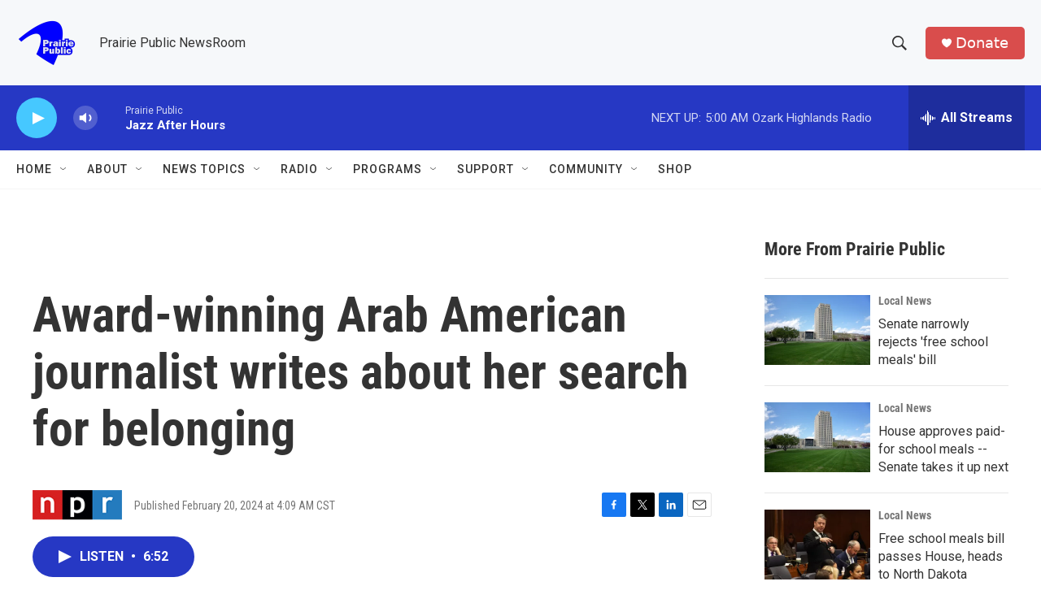

--- FILE ---
content_type: text/html; charset=utf-8
request_url: https://www.google.com/recaptcha/api2/aframe
body_size: -85
content:
<!DOCTYPE HTML><html><head><meta http-equiv="content-type" content="text/html; charset=UTF-8"></head><body><script nonce="THxPPoUjf5IP7dL-sN5Dqw">/** Anti-fraud and anti-abuse applications only. See google.com/recaptcha */ try{var clients={'sodar':'https://pagead2.googlesyndication.com/pagead/sodar?'};window.addEventListener("message",function(a){try{if(a.source===window.parent){var b=JSON.parse(a.data);var c=clients[b['id']];if(c){var d=document.createElement('img');d.src=c+b['params']+'&rc='+(localStorage.getItem("rc::a")?sessionStorage.getItem("rc::b"):"");window.document.body.appendChild(d);sessionStorage.setItem("rc::e",parseInt(sessionStorage.getItem("rc::e")||0)+1);localStorage.setItem("rc::h",'1769246458138');}}}catch(b){}});window.parent.postMessage("_grecaptcha_ready", "*");}catch(b){}</script></body></html>

--- FILE ---
content_type: text/javascript
request_url: https://polo.feathr.co/v1/analytics/match/script.js?a_id=6914ade88079880fccded009&pk=feathr
body_size: -278
content:
(function (w) {
    
        
    if (typeof w.feathr === 'function') {
        w.feathr('integrate', 'ttd', '69748ef870525c00026c2800');
    }
        
        
    if (typeof w.feathr === 'function') {
        w.feathr('match', '69748ef870525c00026c2800');
    }
        
    
}(window));